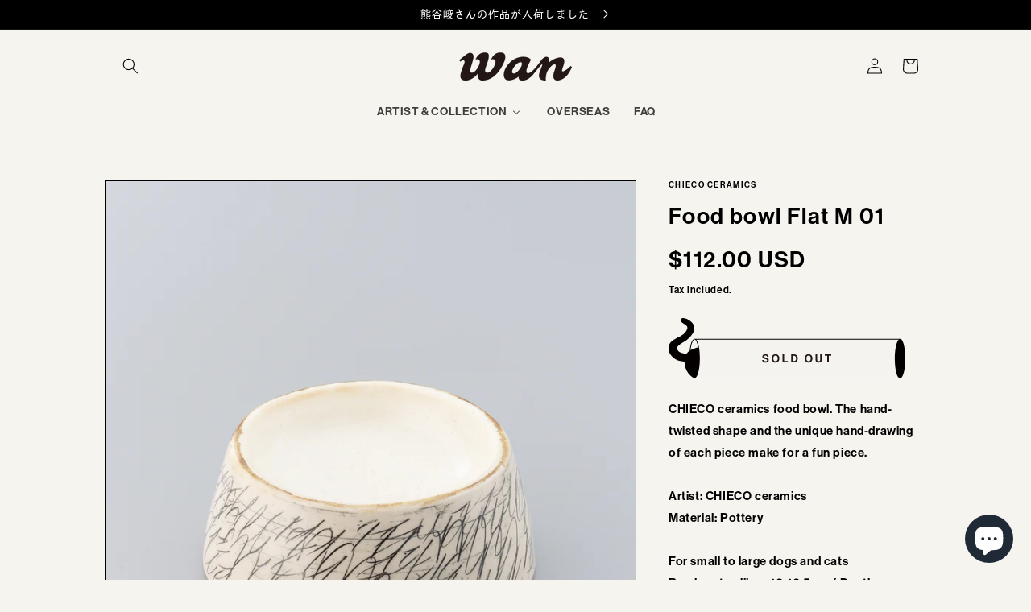

--- FILE ---
content_type: text/css
request_url: https://wankogei.com/cdn/shop/t/4/assets/section-collection-list.css?v=88978972107994753851650514565
body_size: -257
content:
.collection-list{list-style:none;margin-top:0;margin-bottom:0}.collection-list-title{margin:0 auto}@media screen and (max-width: 749px){.collection-list:not(.slider){padding-left:0;padding-right:0}.section-collection-list .page-width{padding-left:0;padding-right:0}.section-collection-list .collection-list:not(.slider){padding-left:1.5rem;padding-right:1.5rem}}.collection-list__item:only-child{max-width:100%;width:100%}@media screen and (max-width: 749px){.slider.collection-list--1-items{padding-bottom:0}}@media screen and (min-width: 750px) and (max-width: 989px){.slider.collection-list--1-items,.slider.collection-list--2-items,.slider.collection-list--3-items,.slider.collection-list--4-items{padding-bottom:0}}@media screen and (min-width: 750px){.collection-list__item a:hover{box-shadow:none}}@media screen and (max-width: 989px){.collection-list.slider .collection-list__item{max-width:100%}}.collection-list-view-all{margin-top:2rem}.collection-list-title{font-size:1.6rem;font-weight:700}.collection-list__item{background-color:#fff;border:1px solid #231815;border-radius:0 0 10px 10px}.collection-list-wrapper .card__inner{height:45.3125vw}.collection-list-wrapper .card__information{padding-bottom:1rem;padding-top:1rem}.collection-list-wrapper .card__information .card__heading a{position:relative;padding-left:2rem;font-size:1.4rem}.collection-list-wrapper .icon-wrap{display:none}@media screen and (min-width: 750px){.collection-list-title{font-size:26px}.collection-list__item{border-radius:0 0 10px 10px}.collection-list-wrapper .card__inner{height:290px}.collection-list-wrapper .card__information{padding-bottom:1rem;padding-top:1rem}.collection-list-wrapper .card__information .card__heading a{position:relative;padding-left:2rem;font-size:14px}}
/*# sourceMappingURL=/cdn/shop/t/4/assets/section-collection-list.css.map?v=88978972107994753851650514565 */


--- FILE ---
content_type: text/css
request_url: https://wankogei.com/cdn/shop/t/4/assets/section-footer.css?v=76084968794028694311650355148
body_size: -332
content:
.footer{margin:0 auto;padding-bottom:1.5625vw}.footer__content-top{border-bottom:1px solid #231815}.footer__list{display:flex;flex-direction:column;margin:0;padding:1rem 0;list-style-type:none;border-top:1px solid #231815}.footer__list .list__item{margin:0}.footer__list .list__item>a{padding:.5rem 0;text-decoration:none;font-size:3.125vw;font-weight:700}.footer .catch__txt{background:none;margin-top:50px;padding-bottom:0}.footer__copyright{text-align:center;margin-top:45px;font-size:10px;letter-spacing:.2em}@media screen and (min-width: 750px){.footer{margin:0 auto;padding-bottom:40px}.footer__content-top{border-bottom:none}.footer__list{flex-direction:row;justify-content:center;margin:20px 0 0;padding:20px 0 0}.footer__list:last-of-type .list__item>a{font-size:1.3rem}.footer__list .list__item{margin:0 30px}.footer__list .list__item>a{font-size:1.4rem}.footer .catch__txt{background:none;margin-top:50px;padding-bottom:0}.footer__copyright{text-align:center;margin-top:45px;font-size:10px;letter-spacing:.2em}}.section-pagetop{display:flex;justify-content:flex-end;margin-bottom:6.25vw}.section-pagetop>button{background-color:transparent;border:none;cursor:pointer;outline:none;padding:0;-webkit-appearance:none;appearance:none;display:flex;justify-content:center;align-items:center;width:12.5vw;height:12.5vw;border:1px solid #231815;border-radius:100%;line-height:0}.section-pagetop>button>img{width:5.46875vw}@media screen and (min-width: 750px){.section-pagetop>button{width:50px;height:50px}.section-pagetop>button>img{width:22px}}
/*# sourceMappingURL=/cdn/shop/t/4/assets/section-footer.css.map?v=76084968794028694311650355148 */


--- FILE ---
content_type: text/css
request_url: https://wankogei.com/cdn/shop/t/4/assets/buddha-megamenu-new.css?v=125423329536802547371650355142
body_size: -754
content:
ul.mm-submenu,
ul.mm-submenu a {
	font-family: neue-haas-grotesk-display, dnp-shuei-gothic-gin-std, sans-serif !important;
}

--- FILE ---
content_type: text/css
request_url: https://wankogei.com/cdn/shop/t/4/assets/section-product-recommendations.css?v=145044337744678208531650183570
body_size: -622
content:
.product-recommendations {
  display: block;
}

.product-recommendations:not(.product-recommendations--loaded) {
  padding: 0;
  margin: 0;
}

.product-recommendations__heading {
	margin: 0;
	margin-bottom: 3rem;
	font-size: calc(28 / 640 * 100vw);
	text-align: center;
}
@media screen and (min-width: 750px) {
	.product-recommendations__heading {
		font-size: 26px;
	}
}

--- FILE ---
content_type: image/svg+xml
request_url: https://wankogei.com/cdn/shop/t/4/assets/btn_addtocart-sold.svg
body_size: 301
content:
<?xml version="1.0" encoding="UTF-8"?><svg xmlns="http://www.w3.org/2000/svg" viewBox="0 0 294.39 74.87"><defs><style>.d{fill:#040000;}.e{fill:#f4f3ef;}.f{fill:#231815;}</style></defs><g id="a"/><g id="b"><g id="c"><path class="e" d="M287.83,25.74H32.61c-.08,0-.15-.04-.23-.04s-.15,.03-.23,.04h-.17l.05,.02c-2.92,.48-4.88,6.93-5.74,14.79-1.39,.93-2.68,2.06-3.72,3.43-3.95,.51-8.82-.68-10.94-3.69-4.28-6.07,5.51-8.72,11.55-13.67,11.73-9.61,9.79-17.37,5.91-21.25-3.23-3.23-11.64-7.76-13.58-3.88-2.58,5.16,9.7,5.82,7.76,11.64C19.43,24.68,3.78,23.51,.57,33.94c-3.18,10.32,7.39,20,18.83,20h.42c.02,.21,.02,.43,.06,.65,1.23,8.21,5.33,13.07,8.76,15.77,.96,2.45,2.16,3.99,3.59,4.09l.04,.02h.12l255.35,.39s.07,0,.1,0c4.26,0,6.56-12.77,6.56-24.54s-2.3-24.58-6.56-24.58Zm-255.47,.7c1.65,0,3.43,3.83,4.52,10.06-1.48,.26-5.7,1.14-9.54,3.4,.98-8.21,3.08-13.46,5.02-13.46Zm0,47.19c-.73,0-1.48-.76-2.19-2.15,1.43,.94,2.59,1.47,3.17,1.71-.33,.29-.66,.44-.98,.44Z"/><path class="d" d="M287.83,25.74H32.61c-.08,0-.15-.04-.23-.04s-.15,.03-.23,.04h-.17l.05,.02c-2.92,.48-4.88,6.93-5.74,14.79-1.39,.93-2.68,2.06-3.72,3.43-3.95,.51-8.82-.68-10.94-3.69-4.28-6.07,5.51-8.72,11.55-13.67,11.73-9.61,9.79-17.37,5.91-21.25-3.23-3.23-11.64-7.76-13.58-3.88-2.58,5.16,9.7,5.82,7.76,11.64C19.43,24.68,3.78,23.51,.57,33.94c-3.18,10.32,7.39,20,18.83,20h.42c.02,.21,.04,.43,.06,.65,.86,14.41,10.92,19.76,12.34,19.86l.04,.02h.12l255.35,.39s.07,0,.1,0c4.26,0,6.56-12.77,6.56-24.54s-2.3-24.58-6.56-24.58Zm-255.47,.7c1.65,0,3.43,3.83,4.52,10.06-1.48,.26-5.7,1.14-9.54,3.4,.98-8.21,3.08-13.46,5.02-13.46Zm253.82,47.46H33.88c3.28-2.63,5.04-13.68,5.04-23.96s-1.59-20.06-4.57-23.22h251.88c-3.22,2.7-4.95,13.43-4.95,23.61s1.71,20.81,4.91,23.57Z"/><g><path class="f" d="M116.36,51.91h1.99c.14,1.21,.83,1.68,2.26,1.68,1.04,0,1.95-.36,1.95-1.29,0-.98-.95-1.18-2.48-1.53-1.79-.41-3.43-.88-3.43-2.97,0-1.97,1.61-3,3.84-3s3.71,1.11,3.87,3.12h-1.95c-.11-1.01-.9-1.51-1.93-1.51-1.09,0-1.81,.46-1.81,1.18,0,.81,.7,1.05,2.19,1.37,2.06,.45,3.74,.94,3.74,3.1,0,2.03-1.64,3.17-3.89,3.17-2.72,0-4.26-1.2-4.33-3.32Z"/><path class="f" d="M128.16,50.02c0-3,1.88-5.23,4.83-5.23s4.82,2.23,4.82,5.23-1.86,5.21-4.82,5.21-4.83-2.21-4.83-5.21Zm7.58,0c0-2-.9-3.56-2.73-3.56s-2.77,1.55-2.77,3.56,.94,3.54,2.77,3.54,2.73-1.56,2.73-3.54Z"/><path class="f" d="M141.72,44.99h2.03v8.32h4.71v1.7h-6.74v-10.02Z"/><path class="f" d="M152.34,44.99h3.91c2.68,0,4.4,2.16,4.4,5.11,0,1.62-.55,3.05-1.6,3.94-.74,.62-1.71,.97-2.97,.97h-3.74v-10.02Zm3.6,8.26c1.9,0,2.65-1.16,2.65-3.15s-.87-3.38-2.59-3.38h-1.62v6.53h1.57Z"/><path class="f" d="M169.27,50.02c0-3,1.88-5.23,4.83-5.23s4.82,2.23,4.82,5.23-1.86,5.21-4.82,5.21-4.83-2.21-4.83-5.21Zm7.58,0c0-2-.9-3.56-2.73-3.56s-2.77,1.55-2.77,3.56,.94,3.54,2.77,3.54,2.73-1.56,2.73-3.54Z"/><path class="f" d="M182.74,51.78v-6.79h2.03v6.79c0,1.04,.52,1.76,1.88,1.76,1.29,0,1.89-.76,1.89-1.79v-6.77h2.03v6.79c0,2.14-1.32,3.39-3.88,3.39s-3.95-1.22-3.95-3.39Z"/><path class="f" d="M194.3,44.99h8.05v1.71h-3.01v8.31h-2.03v-8.31h-3.01v-1.71Z"/></g></g></g></svg>

--- FILE ---
content_type: image/svg+xml
request_url: https://wankogei.com/cdn/shop/t/4/assets/btn_pagetop.svg?v=2439840023693513881650355145
body_size: -556
content:
<?xml version="1.0" encoding="UTF-8"?><svg xmlns="http://www.w3.org/2000/svg" viewBox="0 0 21.96 16.34"><defs><style>.d{fill:#231815;}</style></defs><g id="a"/><g id="b"><g id="c"><polygon class="d" points="21.14 16.34 10.98 1.75 .82 16.34 0 15.77 10.98 0 21.96 15.77 21.14 16.34"/></g></g></svg>

--- FILE ---
content_type: image/svg+xml
request_url: https://wankogei.com/cdn/shop/t/4/assets/footer_txt01.svg?v=38444893523253689111649921378
body_size: 2190
content:
<?xml version="1.0" encoding="UTF-8"?><svg xmlns="http://www.w3.org/2000/svg" viewBox="0 0 197.54 15.38"><defs><style>.d{fill:#231815;}</style></defs><g id="a"/><g id="b"><g id="c"><g><path class="d" d="M4.89,4.65c.25,.1,.28,.13,.28,.23s-.07,.15-.31,.28c-1.01,3.23-1.7,4.52-3.63,6.66-.35-.45-.58-.68-1.24-1.19,1.9-2.17,2.64-3.59,3.38-6.57l1.52,.59ZM8.52,.53c.13,0,.23,.07,.23,.17,0,.08-.08,.18-.3,.31q-.02,.58-.02,4.25v4.04c0,.45,.02,1.83,.03,2.47,.02,.72,.02,.84,.02,1.02,0,1.12-.13,1.53-.59,1.89-.53,.4-.89,.46-3.11,.48-.05-.78-.08-.89-.36-1.85,.79,.05,1.27,.06,1.65,.06,.63,0,.69-.06,.69-.69V5.26c0-2.7-.03-4.33-.12-4.86l1.88,.13Zm3.05,3.48c1.24,2.54,2.41,4.35,3.91,6.06q-1.09,.91-1.4,1.22c-1.53-1.81-2.62-3.68-3.87-6.58l1.37-.71Z"/><path class="d" d="M26.13,.53c.13,0,.23,.08,.23,.21,0,.08-.02,.12-.2,.31,.31,1.04,.59,1.85,.94,2.55,1.07-.26,1.94-.56,2.95-.99l.79,1.52c-1.25,.46-1.68,.63-1.98,.71q-.86,.21-1.05,.28c.92,1.76,1.38,2.42,2.69,3.94l-1.27,1.2c-1.33-.79-2.32-1.07-3.64-1.07-1.62,0-2.52,.56-2.52,1.53,0,.82,.54,1.42,1.55,1.71,.64,.2,1.38,.26,2.62,.26,.76,0,1.3-.02,2.44-.08-.35,.61-.44,.91-.54,1.73q-1.27,.03-2.03,.03c-1.8,0-2.85-.16-3.77-.59-1.29-.61-1.99-1.66-1.99-2.95,0-1.91,1.55-3.12,4.07-3.12,.81,0,1.32,.07,2.16,.28-.49-.68-.81-1.2-1.43-2.51-1.2,.21-3.54,.53-5.27,.69l-.33-1.68c2.41-.18,3.72-.33,4.91-.56-.43-1.04-.76-1.88-.96-2.5-.15-.43-.18-.49-.3-.81l1.94-.12Z"/><path class="d" d="M43.95,.84c.13,.05,.21,.12,.21,.21,0,.12-.08,.18-.33,.3-.4,1.07-.59,1.63-.71,1.88,.81-.2,1.42-.43,1.99-.72l.68,1.47c-1.15,.51-1.96,.74-3.26,.96-.3,.81-.81,2.06-1.4,3.35-.58,1.27-.96,1.98-1.63,3.08-.33,.56-.58,.96-.73,1.2-.61-.53-.87-.69-1.5-.94,1.33-1.81,2.54-4.07,3.51-6.58-.35,.05-.63,.07-1.15,.07-.46,0-.82-.02-1.62-.07l-.03-1.68c.79,.12,1.3,.15,1.99,.15,.46,0,.74-.02,1.37-.06,.48-1.4,.79-2.54,.86-3.13l1.75,.53Zm3.59,6.47c-.51,.35-.64,.54-.64,1.04,0,.35,.02,.56,.12,1.33,.05,.35,.07,.45,.12,.96q.02,.2,.03,.33c1.04,.41,2.13,1.07,3.66,2.22-.48,.39-.76,.69-1.17,1.3-.91-.84-.99-.91-2.46-1.81-.15,1.63-1.1,2.39-3.06,2.39-1.8,0-2.97-.91-2.97-2.32s1.2-2.42,2.97-2.42c.53,0,.87,.05,1.35,.18-.05-.39-.05-.51-.1-.94-.05-.38-.08-1.07-.08-1.27,0-.91,.31-1.43,1.2-2.04l1.04,1.05Zm-3.53,4.45c-.76,0-1.29,.38-1.29,.94s.49,.87,1.45,.87c.59,0,1.02-.17,1.2-.46,.13-.2,.18-.54,.18-1.09-.59-.2-1.05-.26-1.55-.26Zm2.62-7.56c1.86,.35,2.77,.68,4.35,1.63l-.87,1.48c-1.42-.97-2.37-1.38-3.94-1.68l.46-1.43Z"/><path class="d" d="M59.57,5.67c-.71,0-1.63,.02-2.31,.03v-1.57c.63,.03,1.57,.05,2.31,.05h5.7c.66,0,1.73-.02,2.31-.05v1.57c-.61-.02-1.68-.03-2.31-.03h-1.53c.26,.76,.61,1.5,1.05,2.17,1.29-.77,2.11-1.4,2.9-2.12l1.35,.94c.12,.08,.18,.15,.18,.2,0,.13-.1,.17-.48,.18-1.15,.78-1.66,1.1-1.99,1.29l-1.12,.66c.07,.1,.15,.18,.23,.28,1.12,1.3,2.19,2.06,4.4,3.2-.63,.63-.86,.91-1.12,1.47-2.29-1.38-3.4-2.29-4.5-3.74-1.05-1.37-1.7-2.65-2.22-4.43-.38,.3-.77,.58-1.17,.84,1.85,1.6,2.6,3.25,2.6,5.59,0,1.35-.31,2.22-.96,2.67-.49,.35-1.1,.45-2.97,.45-.03-.64-.1-.94-.36-1.75,.54,.03,.82,.03,1.17,.03,.61,0,.89-.08,1.1-.31,.23-.28,.36-.91,.36-1.75,0-.12,0-.21-.02-.33-1.88,1.25-3.89,2.16-6.9,3.13-.2-.61-.36-.92-.68-1.4,2.98-.87,4.81-1.7,7.19-3.2-.05-.15-.12-.28-.18-.43-.07-.13-.12-.25-.18-.35-1.78,1.15-3.3,1.85-5.9,2.77-.26-.68-.4-.91-.74-1.32,2.62-.82,4.12-1.45,5.88-2.54l-.54-.59c-1.22,.71-2.6,1.32-4.35,1.98-.23-.58-.35-.76-.81-1.37,2.21-.66,3.77-1.3,5.31-2.21h-.71Zm6.87-3.89c1.12,0,2.41-.03,3.26-.06-.02,.59-.03,.89-.03,1.25v.81c0,.41,.02,.91,.05,1.43h-1.66c.02-.48,.03-1.05,.03-1.43v-.54h-11.4v.54c0,.38,.03,.96,.05,1.43h-1.66c.03-.53,.05-1.02,.05-1.43v-.81c0-.36-.02-.66-.03-1.25,.84,.03,2.14,.06,3.26,.06h3.26v-.64c0-.35-.02-.71-.02-1.05l1.62,.12c.2,.02,.31,.07,.31,.17s-.1,.2-.31,.33l-.02,1.09h3.25Z"/><path class="d" d="M81.34,4.29c-.43,.68-.91,1.33-1.5,2.03-.4-.49-.58-.66-1.15-1.04,.25-.28,.48-.56,.69-.82-.33-.02-.77-.03-1.15-.03h-1.85v1.7h1.62l.2-.26,1,.99c.13,.12,.15,.15,.15,.21,0,.12-.08,.18-.28,.25l-.08,.03c-.03,.51-.05,.91-.05,1.2-.16,4.02-.4,5.37-1.05,6.08-.3,.31-.72,.46-1.55,.53-.07,.02-.38,.03-.94,.05-.03-.33-.13-.89-.31-1.67,.35,.03,.76,.05,1.12,.05,.46,0,.64-.17,.81-.69,.26-.87,.33-1.4,.49-5.39h-1.17c-.12,1.95-.44,3.51-1.01,4.83-.48,1.11-.92,1.78-1.91,2.9-.23-.58-.53-1.09-.84-1.45,1.7-2.22,2.31-4.37,2.31-8.07v-1.29h-.61c-.44,0-.97,.02-1.32,.03v-1.52l1.32,.02h1.25V1.73c0-.76,0-.96-.03-1.53l1.61,.1c.18,.02,.3,.08,.3,.18s-.1,.18-.33,.33V2.95h1.15l1.3-.02v1.32c.99-1.3,1.58-2.59,1.99-4.25l1.42,.43c.2,.06,.31,.16,.31,.28s-.07,.15-.41,.28c-.21,.66-.44,1.25-.71,1.83h4.73c.36,0,.96-.02,1.32-.03v1.52c-.35-.02-.87-.02-1.32-.02h-4.81l1.27,.45c.2,.07,.28,.15,.28,.23,0,.1-.07,.15-.38,.25-.13,.3-.26,.58-.4,.82h3.46c.36,0,.96,0,1.32-.02v1.5c-.35-.02-.87-.03-1.32-.03h-1.81c-.03,.53-.05,1.04-.1,1.56h2.31c.36,0,.96-.02,1.32-.03v1.53c-.35-.02-.87-.03-1.32-.03h-1.99c.25,.53,.59,1.02,1.07,1.53,.66,.74,1.3,1.17,2.7,1.86q-.46,.5-1.01,1.34c-1.91-1.14-3.02-2.14-3.71-3.53-.31,.79-.76,1.43-1.32,1.98-.69,.68-1.57,1.12-3.15,1.68-.28-.66-.43-.94-.73-1.33,2.42-.84,3.36-1.66,3.92-3.46l.02-.07h-1.78c-.43,0-.96,.02-1.3,.03v-1.53c.36,.02,.96,.03,1.3,.03h2.09c.05-.53,.1-1.04,.12-1.56h-1.01c-.4,.51-.82,.97-1.38,1.47-.54-.69-.66-.81-1.02-1.09,1.45-1.35,1.94-2.06,2.5-3.58h-.68Z"/><path class="d" d="M99.68,4.42c.13,.07,.2,.13,.2,.2,0,.1-.08,.2-.23,.28-.59,2.46-.86,3.3-1.52,4.78-.97,2.19-2.04,3.2-3.43,3.2-.91,0-1.57-.4-2.04-1.17-.41-.72-.64-1.6-.64-2.52,0-2.06,1.17-4.09,3.1-5.34,1.2-.79,2.55-1.19,4.1-1.19,1.75,0,3.28,.48,4.53,1.38,1.38,1.02,2.08,2.44,2.08,4.27,0,2.17-1.02,3.82-3.11,4.98-.66,.36-1.91,.84-3.06,1.17-.31-.86-.43-1.09-.87-1.65,1.73-.41,2.39-.64,3.3-1.19,1.32-.78,2.03-1.95,2.03-3.33,0-1.7-1.02-3.1-2.77-3.79-.63-.25-1.35-.4-1.88-.4h-.33l.56,.31Zm-4.3,1.12c-1.05,1.05-1.65,2.41-1.65,3.72,0,1.17,.38,1.89,.99,1.89,.53,0,.99-.51,1.58-1.75,.96-1.99,1.53-3.81,1.65-5.22-1.17,.25-1.83,.59-2.57,1.35Z"/><path class="d" d="M115.8,3.71c.78-.17,1.2-.3,2.18-.64l.53,1.48c-1.05,.41-1.91,.63-3.18,.84q-.46,1.65-.92,2.92c-1.05,2.93-1.62,4.2-2.79,6.38-.54-.48-.68-.56-1.48-.94,1.29-2.14,2.32-4.6,3.43-8.16-1.09,.08-1.58,.12-2.8,.12l-.02-1.63c1.52,0,1.88-.02,3.3-.13l.03-.12c.31-1.27,.46-2.01,.61-3.12l1.78,.45c.13,.03,.23,.12,.23,.2,0,.12-.07,.18-.31,.3-.35,1.32-.36,1.38-.53,1.91l-.05,.15Zm2.21,6.84c-.46,.66-.61,1.01-.61,1.43,0,.64,.59,.81,2.98,.81,1,0,1.83-.1,3.11-.36-.12,.53-.13,.68-.17,1.76-1.14,.15-1.96,.21-3.05,.21-1.4,0-2.49-.1-3.11-.26-.89-.25-1.42-.96-1.42-1.91,0-.79,.3-1.43,1.07-2.37l1.19,.69Zm-1.65-3.66c2.03-.64,3.16-.84,4.93-.84,.35,0,.87,.02,1.55,.05l-.07,1.6c-1.27-.05-1.43-.05-1.65-.05-1.38,0-2.26,.15-4.37,.72l-.4-1.48Z"/><path class="d" d="M131.45,2.28c.25,0,.33,.06,.33,.18s-.07,.21-.28,.35c.12,.99,.26,1.88,.43,2.54,1.19-.76,2.03-1.07,3.69-1.35,.54-1.24,.79-1.98,.97-3l1.73,.58c.13,.05,.2,.12,.2,.2,0,.12-.08,.2-.33,.3q-.15,.31-.44,1.12c-.03,.1-.1,.25-.3,.72,1.4,.03,2.24,.28,3.11,.86,1.22,.84,1.9,2.21,1.9,3.87,0,2.13-1,3.63-3.13,4.73-.81,.41-1.47,.63-2.95,.97-.17-.72-.33-1.15-.66-1.71,1.68-.35,1.93-.43,2.65-.77,1.6-.78,2.26-1.75,2.26-3.38,0-1.83-1.33-3.03-3.35-3.03h-.41q-.81,1.7-1.4,2.72c-.61,1.04-.81,1.33-1.27,1.93q.23,.25,1,.97c-.59,.61-.92,1-1.25,1.45-.41-.41-.56-.59-.99-1.12-1.09,1.14-1.99,1.63-3,1.63-1.19,0-1.96-.89-1.96-2.29,0-1.53,.94-3.21,2.49-4.43-.15-.58-.25-.97-.33-1.38-.18-1.01-.31-1.73-.4-2.16-.03-.2-.05-.23-.12-.45l1.8-.03Zm-.43,5.55c-.89,.92-1.35,1.91-1.35,2.83,0,.45,.17,.74,.41,.74,.49,0,1.2-.51,1.91-1.37-.41-.71-.76-1.5-.97-2.21Zm3.94-2.14c-1.02,.25-1.73,.59-2.65,1.25,.05,.1,.07,.18,.08,.23,.2,.59,.53,1.27,.74,1.6,.68-.87,1.45-2.19,1.83-3.08Z"/><path class="d" d="M154.33,4.42c.13,.07,.2,.13,.2,.2,0,.1-.08,.2-.23,.28-.59,2.46-.86,3.3-1.52,4.78-.97,2.19-2.04,3.2-3.43,3.2-.91,0-1.57-.4-2.04-1.17-.41-.72-.64-1.6-.64-2.52,0-2.06,1.17-4.09,3.1-5.34,1.2-.79,2.55-1.19,4.1-1.19,1.75,0,3.28,.48,4.53,1.38,1.38,1.02,2.08,2.44,2.08,4.27,0,2.17-1.02,3.82-3.11,4.98-.66,.36-1.91,.84-3.07,1.17-.31-.86-.43-1.09-.87-1.65,1.73-.41,2.39-.64,3.3-1.19,1.32-.78,2.03-1.95,2.03-3.33,0-1.7-1.02-3.1-2.77-3.79-.63-.25-1.35-.4-1.88-.4h-.33l.56,.31Zm-4.3,1.12c-1.05,1.05-1.65,2.41-1.65,3.72,0,1.17,.38,1.89,.99,1.89,.53,0,.99-.51,1.58-1.75,.96-1.99,1.53-3.81,1.65-5.22-1.17,.25-1.83,.59-2.57,1.35Z"/><path class="d" d="M170.84,3.64h-3.05c-.86,0-1.93,.03-2.64,.05v-1.68c.71,.03,1.78,.05,2.64,.05h7.86c.76,0,1.91-.02,2.62-.05v1.68c-.71-.02-1.86-.05-2.62-.05h-3.12V12.36h3.51c1.04,0,2.44-.02,3.28-.05v1.7c-.87-.03-2.27-.07-3.28-.07h-8.67c-.91,0-2.39,.03-3.28,.07v-1.7c.86,.03,2.34,.05,3.28,.05h3.46V3.64Z"/><path class="d" d="M192.96,3.53c0,.71,.02,1.22,.05,1.53h-1.66c.03-.4,.05-.86,.05-1.53v-.07h-2.98v.07c0,.71,.02,1.22,.03,1.53h-1.65c.02-.4,.03-.86,.03-1.53v-.07h-1.24c-.92,0-2.36,.03-3.28,.07V1.95c.86,.03,2.34,.07,3.28,.07h1.24v-.17c0-.71-.02-1.33-.05-1.6l1.67,.12c.18,.02,.28,.08,.28,.16,0,.1-.08,.2-.31,.33v1.15h2.98v-.17c0-.71-.03-1.33-.07-1.6l1.68,.12c.18,.02,.28,.08,.28,.16,0,.1-.1,.2-.33,.33v1.15h1.3c1.04,0,2.44-.03,3.28-.07v1.58c-.91-.03-2.26-.07-3.28-.07h-1.3v.07Zm2.65,11.77c-.44-.59-.89-1.19-1.37-1.75-1.53,.26-2.49,.39-4.61,.68q-.53,.07-3.13,.36c-.81,.1-.99,.12-2.27,.3-.17,.23-.23,.28-.33,.28-.12,0-.2-.08-.28-.28l-.61-1.7c.91-.03,1.81-.08,2.74-.15,.56-1.04,1.12-2.08,1.55-3.2h-1.7c-.91,0-2.39,.03-3.28,.07v-1.58c.86,.03,2.34,.05,3.28,.05h8.67c1.04,0,2.44-.02,3.28-.05v1.58c-.87-.03-2.27-.07-3.28-.07h-5.16c-.51,1.04-1.04,2.06-1.62,3.07,1.88-.15,3.76-.36,5.62-.61-.43-.46-.89-.89-1.33-1.34l1.09-.92c1.65,1.35,2.57,2.29,4.04,4.09l-1.29,1.17Zm.3-8.22c-.61-.02-1.68-.05-2.31-.05h-7.33c-.69,0-1.61,.02-2.31,.05v-1.6c.64,.03,1.58,.05,2.31,.05h7.33c.66,0,1.73-.02,2.31-.05v1.6Z"/></g></g></g></svg>

--- FILE ---
content_type: image/svg+xml
request_url: https://wankogei.com/cdn/shop/t/4/assets/footer_txt02.svg?v=173369449025539644011649921380
body_size: 669
content:
<?xml version="1.0" encoding="UTF-8"?><svg xmlns="http://www.w3.org/2000/svg" viewBox="0 0 146 30.26"><defs><style>.d{fill:#231815;}</style></defs><g id="a"/><g id="b"><g id="c"><g><path class="d" d="M5.62,3.85l3.35,5.97h-2.05l-2.55-4.51-1.56,1.79v2.71H1.03V.24h1.78V4.64L6.65,.24h2.12l-3.15,3.61Z"/><path class="d" d="M14.9,10.07c-1.21,0-2.32-.34-3.3-1.47-.95-1.1-1.28-2.35-1.28-3.56,0-2.93,1.98-5.05,4.6-5.05,2.38,0,4.6,1.76,4.59,5.03-.01,2.74-1.67,5.04-4.61,5.04Zm.01-8.43c-1.64,0-2.74,1.33-2.74,3.32,0,2.16,1.19,3.45,2.78,3.45,1.19,0,2.73-.87,2.77-3.18,.04-1.87-.92-3.6-2.81-3.6Z"/><path class="d" d="M30.52,4.59v5.24h-1.53v-.81c-.86,.84-1.82,1.06-2.62,1.06-2.96,0-4.52-2.36-4.52-4.94,0-3.01,2-5.13,4.63-5.13,2,0,3.46,1.22,4.04,2.82l-1.71,.69c-.18-.53-.69-1.9-2.32-1.9-1.8,0-2.69,1.57-2.69,3.46,0,2.1,1.15,3.31,2.71,3.31,1,0,2.2-.53,2.36-2.23h-2.39v-1.57h4.03Z"/><path class="d" d="M35.58,1.85v2.25h4.61v1.55h-4.61v2.56h5.39v1.62h-7.15V.24h6.81V1.85h-5.05Z"/><path class="d" d="M45.45,.24V9.83h-1.76V.24h1.76Z"/><path class="d" d="M2.65,22.29v5.63H1.02v-5.63H0v-1.17H1.02v-.77c-.01-.96-.01-2.02,2.19-2.02,.33,0,.62,.03,.92,.05v1.38c-.14-.03-.28-.04-.52-.04-.43,0-.69,.09-.86,.34-.05,.09-.11,.3-.11,.5v.56h1.48v1.17h-1.48Z"/><path class="d" d="M9.55,28.13c-2.12,0-3.53-1.55-3.53-3.62s1.44-3.57,3.46-3.57c1.89,0,3.5,1.32,3.51,3.57,0,2.12-1.4,3.62-3.45,3.62Zm-.08-5.73c-1.02,0-1.75,.81-1.75,2.06,0,1.4,.86,2.17,1.83,2.17,1.18,0,1.78-1.03,1.74-2.16-.03-1.13-.68-2.08-1.82-2.08Z"/><path class="d" d="M17.26,21.14v.96c.2-.35,.65-1.15,2.17-1.11v1.67c-.35,.01-.96,.03-1.47,.41-.69,.53-.71,1.22-.71,2.35v2.51h-1.57v-6.79h1.57Z"/><path class="d" d="M30.02,28.13c-2.12,0-3.53-1.55-3.53-3.62s1.44-3.57,3.46-3.57c1.89,0,3.5,1.32,3.51,3.57,0,2.12-1.4,3.62-3.45,3.62Zm-.08-5.73c-1.02,0-1.75,.81-1.75,2.06,0,1.4,.86,2.17,1.83,2.17,1.18,0,1.78-1.03,1.74-2.16-.03-1.13-.68-2.08-1.82-2.08Z"/><path class="d" d="M42.3,21.14v6.79h-1.63v-.69c-.29,.27-.95,.86-2.2,.86-1.11,0-1.64-.48-1.89-.79-.46-.58-.46-1.22-.46-2.24v-3.92h1.64v3.89c0,.27,0,.5,.05,.68,.18,.6,.66,.86,1.26,.86,.68,0,1.1-.37,1.32-.72,.24-.45,.26-.88,.27-1.83v-2.88h1.63Z"/><path class="d" d="M47,21.14v.96c.2-.35,.65-1.15,2.17-1.11v1.67c-.35,.01-.96,.03-1.46,.41-.69,.53-.71,1.22-.71,2.35v2.51h-1.57v-6.79h1.57Z"/><path class="d" d="M58.45,22.29v5.63h-1.63v-5.63h-1.02v-1.17h1.02v-.77c-.01-.96-.01-2.02,2.18-2.02,.33,0,.63,.03,.92,.05v1.38c-.14-.03-.29-.04-.52-.04-.43,0-.69,.09-.86,.34-.05,.09-.11,.3-.11,.5v.56h1.48v1.17h-1.48Z"/><path class="d" d="M68.37,21.14v6.79h-1.63v-.69c-.28,.27-.95,.86-2.2,.86-1.11,0-1.64-.48-1.89-.79-.46-.58-.46-1.22-.46-2.24v-3.92h1.64v3.89c0,.27,0,.5,.05,.68,.18,.6,.67,.86,1.26,.86,.68,0,1.1-.37,1.31-.72,.25-.45,.26-.88,.27-1.83v-2.88h1.63Z"/><path class="d" d="M73.07,21.14v.96c.2-.35,.65-1.15,2.17-1.11v1.67c-.35,.01-.96,.03-1.47,.41-.69,.53-.71,1.22-.71,2.35v2.51h-1.57v-6.79h1.57Z"/><path class="d" d="M79.23,21.14v.96c.2-.35,.65-1.15,2.17-1.11v1.67c-.35,.01-.96,.03-1.46,.41-.69,.53-.71,1.22-.71,2.35v2.51h-1.57v-6.79h1.57Z"/><path class="d" d="M89.33,21.14l-1.72,5.92-.38,1.28c-.46,1.42-.96,1.93-2.23,1.93-.53,0-.79-.05-.98-.08v-1.42c.15,.03,.27,.04,.43,.04,.12,0,.48,0,.73-.18,.19-.12,.38-.42,.38-.56l-2.46-6.92h1.75l1.51,5.06,1.29-5.06h1.67Z"/><path class="d" d="M98.54,22.29v5.63h-1.63v-5.63h-1.02v-1.17h1.02v-.77c-.01-.96-.01-2.02,2.18-2.02,.33,0,.63,.03,.92,.05v1.38c-.14-.03-.29-.04-.52-.04-.43,0-.69,.09-.86,.34-.05,.09-.11,.3-.11,.5v.56h1.48v1.17h-1.48Z"/><path class="d" d="M103.89,21.14v.96c.2-.35,.65-1.15,2.17-1.11v1.67c-.35,.01-.96,.03-1.46,.41-.69,.53-.71,1.22-.71,2.35v2.51h-1.57v-6.79h1.57Z"/><path class="d" d="M110.1,18.44v1.64h-1.62v-1.64h1.62Zm0,2.7v6.79h-1.62v-6.79h1.62Z"/><path class="d" d="M119.62,26.4c-.84,1.13-1.93,1.72-3.31,1.72-1.78,0-3.49-1.13-3.49-3.62,0-2.28,1.46-3.57,3.38-3.57,1.79,0,2.54,1.07,2.67,1.27,.56,.79,.68,1.97,.69,2.65h-5.02c.19,1.07,.86,1.68,1.93,1.68s1.56-.65,1.76-.94l1.38,.8Zm-1.84-2.74c-.15-1.06-.8-1.43-1.52-1.43-.87,0-1.47,.5-1.66,1.43h3.18Z"/><path class="d" d="M122.2,21.14h1.64v.8c.08-.12,.24-.34,.53-.53,.41-.3,1.03-.47,1.56-.47,.77,0,1.44,.35,1.78,.81,.42,.57,.42,1.3,.42,2.19v3.99h-1.62v-3.46c0-.5,0-.84-.05-1.03-.15-.6-.58-.91-1.11-.91s-1.02,.31-1.25,.76c-.26,.5-.26,1.19-.26,1.7v2.94h-1.64v-6.79Z"/><path class="d" d="M137.33,18.34v9.58h-1.61v-.65c-.5,.61-1.18,.85-1.89,.85-1.62,0-3.01-1.21-3.01-3.45,0-2.02,1.14-3.75,3.08-3.75,.66,0,1.3,.19,1.82,.76v-3.35h1.61Zm-1.99,4.72c-.25-.37-.65-.62-1.19-.62-1.1,0-1.63,.99-1.63,2.06,0,.12,.01,2.16,1.6,2.16,.84,0,1.6-.62,1.59-2.09-.01-.43-.07-1.06-.37-1.51Z"/><path class="d" d="M140.9,25.92c.41,.5,1.02,.87,1.95,.87s1.34-.46,1.34-.8c0-.43-.49-.54-.71-.58-.23-.05-1.34-.26-1.59-.33-1.62-.38-1.91-1.32-1.91-1.93,0-1.15,1.04-2.21,2.91-2.21,1.03,0,1.78,.33,2.24,.65,.34,.22,.56,.45,.69,.61l-1.15,1.07c-.19-.37-.65-1.03-1.85-1.03-.77,0-1.13,.34-1.13,.69,0,.49,.5,.62,1.37,.77,1.41,.26,1.81,.33,2.24,.67,.42,.33,.69,.87,.69,1.44,0,1.06-.95,2.32-3.05,2.32-1.21,0-2.4-.38-3.26-1.21l1.21-1Z"/></g></g></g></svg>